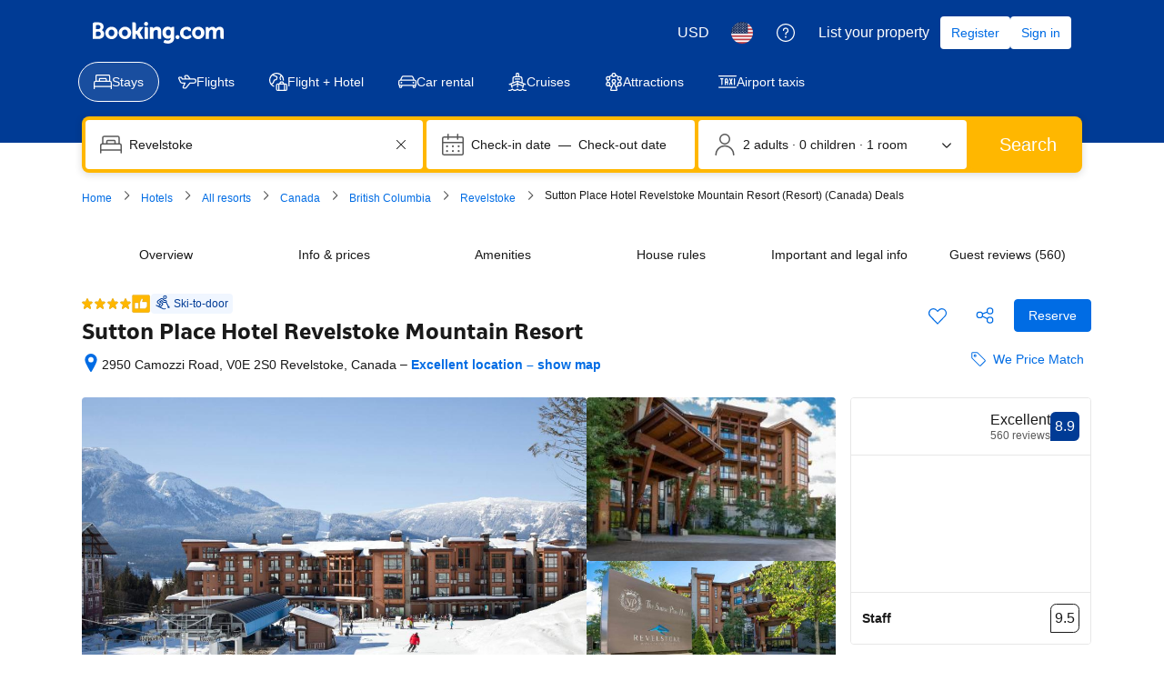

--- FILE ---
content_type: text/html; charset=UTF-8
request_url: https://www.booking.com/hotel/ca/the-nelson-lodge-revelstoke.html
body_size: 1811
content:
<!DOCTYPE html>
<html lang="en">
<head>
    <meta charset="utf-8">
    <meta name="viewport" content="width=device-width, initial-scale=1">
    <title></title>
    <style>
        body {
            font-family: "Arial";
        }
    </style>
    <script type="text/javascript">
    window.awsWafCookieDomainList = ['booking.com'];
    window.gokuProps = {
"key":"AQIDAHjcYu/GjX+QlghicBgQ/7bFaQZ+m5FKCMDnO+vTbNg96AEjXDd5GG2UH21aRSEdOOwEAAAAfjB8BgkqhkiG9w0BBwagbzBtAgEAMGgGCSqGSIb3DQEHATAeBglghkgBZQMEAS4wEQQMJRvj6KHN1SZDyy/bAgEQgDuB43sNIUY3n1BtkX7MJggT1sT3DunwpTm7Vis+NY8Ug+2LuSOB5YQEK8OE4REU0M09ckOEhHSpn/2kHw==",
          "iv":"D549zACqjwAABbvd",
          "context":"uIg3NBlJZqjHM0aZgHekloXS8kLvBKV35DmiXvrDRS4IsiohCb1OjiHoKVI3hRYO263uPHwHx8JeXXv8JSXhlZ05XaC2StCzDzAQTIj9EbqfArRApBfC147m2jBIdMt3BCbnxrrIh62Nx36KzGmhO9FM69gwLOd/0tmHEHyFuwD4mQvdsyfdDovjeGO7ZXJ4jXdVd1hVfP7jUIvIFwxrN8rjrlBG9YE83vR8CbRa8aEl1uhISOOtU/OXZZJK+1Tlhx6HIGoBs/plFtV1CC26yF2rJUTqvKb0cmR7G8GtsELR+uCKsKEv0Br6jcuOtxgVb5TVKGIFbT/PuPfq0o54dKbOsnLEH89PHP1XR6VbtvHEERo="
};
    </script>
    <script src="https://d8c14d4960ca.337f8b16.us-east-2.token.awswaf.com/d8c14d4960ca/a18a4859af9c/f81f84a03d17/challenge.js"></script>
</head>
<body>
    <div id="challenge-container"></div>
    <script type="text/javascript">
        AwsWafIntegration.saveReferrer();
        AwsWafIntegration.checkForceRefresh().then((forceRefresh) => {
            if (forceRefresh) {
                AwsWafIntegration.forceRefreshToken().then(() => {
                    window.location.reload(true);
                });
            } else {
                AwsWafIntegration.getToken().then(() => {
                    window.location.reload(true);
                });
            }
        });
    </script>
    <noscript>
        <h1>JavaScript is disabled</h1>
        In order to continue, we need to verify that you're not a robot.
        This requires JavaScript. Enable JavaScript and then reload the page.
    </noscript>
</body>
</html>

--- FILE ---
content_type: text/javascript
request_url: https://cf.bstatic.com/psb/capla/static/js/209c1e53.1da47453.chunk.js
body_size: 486
content:
"use strict";(self["b-property-web-property-page__LOADABLE_LOADED_CHUNKS__"]=self["b-property-web-property-page__LOADABLE_LOADED_CHUNKS__"]||[]).push([["209c1e53"],{"1fb9b130":(a,e,t)=>{t.r(e),t.d(e,{default:()=>p});var r=t("ead71eb0");const p=function(){return r.createElement("svg",{xmlns:"http://www.w3.org/2000/svg",viewBox:"0 0 24 24",width:"50px"},r.createElement("path",{d:"m.768 11.413 1.5 6.75a.75.75 0 0 0 1.464-.326l-1.5-6.75a.75.75 0 0 0-1.464.326M2.22 23.456l1.5-5.25-.72.544h3a.75.75 0 0 1 .75.75v3.75a.75.75 0 0 0 1.5 0V19.5A2.25 2.25 0 0 0 6 17.25H3a.75.75 0 0 0-.721.544l-1.5 5.25a.75.75 0 1 0 1.442.412zm19.547-12.369-1.5 6.75a.75.75 0 1 0 1.464.326l1.5-6.75a.75.75 0 1 0-1.464-.326m1.453 11.957-1.5-5.25a.75.75 0 0 0-.72-.544h-3a2.25 2.25 0 0 0-2.25 2.25v3.75a.75.75 0 0 0 1.5 0V19.5a.75.75 0 0 1 .75-.75h3l-.721-.544 1.5 5.25a.75.75 0 1 0 1.442-.412zM11.25 6.75v16.5a.75.75 0 0 0 1.5 0V6.75a.75.75 0 0 0-1.5 0m-4.5 7.5h10.5a.75.75 0 0 0 0-1.5H6.75a.75.75 0 0 0 0 1.5M1.5 6l10.064-4.37c.297-.161.575-.161.803-.033l10.178 4.425L22.5 6zm0 1.5h21a1.5 1.5 0 0 0 .689-2.832L13.034.255c-.616-.35-1.452-.35-2.136.034L.858 4.646c-.544.28-.856.792-.857 1.352A1.5 1.5 0 0 0 1.499 7.5z"}))}}}]);
//# sourceMappingURL=https://istatic.booking.com/internal-static/capla/static/js/209c1e53.1da47453.chunk.js.map

--- FILE ---
content_type: application/javascript
request_url: https://cf.bstatic.com/static/js/hotel_experiments_rtrw_cloudfront_sd/946940b5aee38c77c54c58321ab394be4297e1a0.js
body_size: 16612
content:
var _i_=this._i_||function(){},_r_=this._r_||function(e){return e};!function(){var e;_i_("a9a:78b70e19"),B.define("hotel/utils/rooms-selected-copy",function(e){return _i_("a9a:861b63ef"),_r_(function(e,t){_i_("a9a:1c61f9f3");var n,o="<strong>"+t+"</strong>";switch(1<e.length?"0":e[0]||"0"){case"29":n="hp_book_now_summary_holidayhomes";break;case"31":n="hp_book_now_summary_villas";break;case"1":n="hp_book_now_summary_apartments";break;case"28":n="hp_book_now_summary_chalet";break;case"27":n="hp_book_now_summary_bungalow";break;case"26":n="hp_book_now_summary_dorm_beds";break;case"33":n="hp_book_now_summary_alt"}return _r_(n?B.jstmpl.translations(n,t,{b_count:o}):B.jstmpl.translations("hp_book_now_summary_room",t,{number_rooms:o}))})}),B.define("hotel/utils/rooms-selected-copy-us",function(e){return _i_("a9a:2a483aef"),_r_(function(e,t,n,o,i){_i_("a9a:99acef55");var a,r,_=t+"";switch(1<e.length?"0":e[0]||"0"){case"29":a="pd_rb_rt_us_exp_num_holiday_homes";break;case"31":a="pd_rb_rt_us_exp_num_villas";break;case"1":a="pd_rb_rt_us_exp_num_apartments";break;case"28":a="pd_rb_rt_us_exp_num_chalets";break;case"27":a="pd_rb_rt_us_exp_num_bungalows";break;case"26":a="pd_rb_rt_us_exp_num_dorm_beds"}r=a?B.jstmpl.translations(a,t,{b_count:_}):B.jstmpl.translations("pd_rb_rt_us_exp_num_rooms",t,{num:_});var s=B.jstmpl.translations("pd_rb_rt_us_exp_num_nights",n,{num:n}),l=B.jstmpl.translations("pd_rb_rt_us_exp_num_adults",o,{num:o});if(i){var c=B.jstmpl.translations("pd_rb_rt_us_exp_num_children",i,{num:i});return _r_(B.jstmpl.translations("pd_rb_rt_us_exp_num_nights_adults_children_rooms",null,{pd_rb_rt_us_exp_num_nights:s,pd_rb_rt_us_exp_num_adults:l,pd_rb_rt_us_exp_num_children:c,pd_rb_rt_us_exp_num_rooms:r}))}return _r_(B.jstmpl.translations("pd_rb_rt_us_exp_num_nights_adults_rooms",null,{pd_rb_rt_us_exp_num_nights:s,pd_rb_rt_us_exp_num_adults:l,pd_rb_rt_us_exp_num_rooms:r}))})}),B.define("component/hotel/new-rooms-table/lightbox",function(e,t,n){_i_("a9a:63aac119");var o=e("component"),f=e("et"),m=e("jquery"),v=e("lightbox"),c=e("events"),g=B.require("ga-tracker"),d=e("hotel/rooms_table/lightbox/gallery"),k=e("component/hotel/new-rooms-table/lightbox/capla"),r=e("querystring"),y=e("server-data"),_=e("hotel/new-rooms-table/c360"),i={},a=0,s=!1,l=!1,p=!1,u={},M={caplaRoomPageExpHash:"aaOYWbOTESCWIKdFHaO"},C={ON_RT_VIEW:1,ON_RP_OPEN:2,ON_RP_OPEN_WITH_AVAIL:3};function w(t){return _i_("a9a:8ccdb64a"),_r_(y.b_rooms_available_and_soldout.find(function(e){return _i_("a9a:53ec990b"),_r_(e.b_id===t)}))}function b(e){if(_i_("a9a:d56aeb29"),(!s||!l||!p)&&e.data("room-id")){var t="RD"+e.data("room-id");i[t]?i[t]+=1:(i[t]=1,a+=1,s||(f.goal("hp_rt_roomtype_lightbox_opened"),f.stage("aaAJYBVaAJDbAHIDJNMTKe",1),f.stage("aaAJYBVaAJDbAPQfQOHT",1),f.stage("aaAJYBVaAJDbAHIDJNMTKe",2),f.stage("aaAJYBVaAJDbAPQfQOHT",2),s=!0)),!l&&1<i[t]&&(f.goal("hp_lightbox_opened_more_than_once"),l=!0),!p&&1<a&&(f.goal("hp_lightbox_opened_for_different_rooms"),p=!0)}_r_()}function h(t,e){_i_("a9a:998f8dad");var n=t.data("room-id"),o=w(Number(n)),i=Boolean(o&&o.b_blocks&&1===o.b_blocks.length),a=Boolean(y&&y.fe_has_group_recommendation_for_rt);if(f.stage(M.caplaRoomPageExpHash,C.ON_RP_OPEN),(i||a)&&f.stage(M.caplaRoomPageExpHash,C.ON_RP_OPEN_WITH_AVAIL),Boolean(y.fe_has_children_for_ceb)&&f.stage("aaOYDORMTfFPBOIAcBJC",3),f.track(M.caplaRoomPageExpHash)){n=t.data("room-id");if(k.canOpenCaplaRpForRoom(n))return k.openRoomPage(n),_r_(!0)}var r=!1,_=!1,s=!0;B.env.b_feature_running_RSX_HP_RL_RDP_PREVENT_HP_SCROLL&&(s=!(_=r=!0));var l,c={customWrapperClassName:"hprt-lightbox--wrapper hprt-lightbox--two_column_layout hprt-lightbox--wrapperwider",bOverflowVisible:s,position:"dynamic",preventBodyScroll:r,limitHeight:_,hideCallBack:(l=t,_i_("a9a:42fc8c66"),_r_(function(){_i_("a9a:f1956745");var e=l.data("room-id"),t=m("[name=RD"+e+"]").parents(".hprt-table-cell").first();if(!B.feature||!B.feature.transition||!B.env.b_has_maxotel_rooms)return _r_();if(!t.length)return _r_();var n=l.data("LightboxGallery");n&&n.pauseSlick&&n.pauseSlick(),g.trackEvent(g.hotelPageTracker,"Hotel: Lightbox closed","Click on close button"),location.hash="_",_r_()})),trapFocus:!0,ariaLabel:function(e){if(_i_("a9a:7b1575ee"),!B.env.fe_feature_running_RSWEB_RT_ROOM_DETAIL_PAGE_ARIA_LABEL)return _r_("");switch(e){case 1:case 5:case 12:case 20:case 25:case 26:case 27:case 28:case 29:case 31:case 32:case 33:return _r_(B.jstmpl.translations("rs_a11y_room_information",0,{name:String(e)}));default:return _r_(B.jstmpl.translations("rs_a11y_room_information_generic"))}_r_()}(Number(o.b_roomtype_id))};v.show(t,c);var d=t.data("room-id"),p="room_"+d;location.hash=p;var u=t.find('[data-component="room-lightbox-async"]');u.data("RoomLightboxEventsBinded")||(u.data("RoomLightboxEventsBinded",!0),B.events.on(B.hotel.Events.RT.LIGHTBOX_LOADED_ASYNC,function(e){_i_("a9a:138f7514"),B.env.b_feature_running_RSX_HP_RL_RDP_PREVENT_HP_SCROLL&&m(".modal-wrapper").addClass("hprt-lightbox--wrapper-prevent-scroll"),d==e.roomId&&e.success&&(j(t),v.rePosition(),setTimeout(function(){_i_("a9a:e05bf8ef"),v.rePosition(),_r_()},250)),_r_()})),u.length?u.first().component("room-lightbox-async").load():j(t);var b="aaMRYGZdJSUbdbcbNXGDJdJDKVHYO";if(f.stage(b,2),y.fe_group_recommendation_single_room_id==d){var h=y.b_search_config.traveller_segment;f.stage(b,3),"couple"==h?f.stage(b,4):"family"==h?f.stage(b,5):"group"==h&&f.stage(b,6)}_r_()}function j(e){_i_("a9a:88e3340b");var t,n=e.data("room-id"),o=e.find(".hprt-lightbox-gallery-container");if(function(e){_i_("a9a:1c37975d");var t=w(e);if(t){var n={hotel_id:B.env.b_hotel_id,room_id:e},o={roomtype_id:Number(t.b_roomtype_id),propertytype_id:Number(B.env.b_acc_type||0)};Object.assign(n,o),m.ajax({method:"POST",dataType:"json",url:"/hotel_lightbox_opened",data:n})}_r_()}(n),o.length&&!o.hasClass("slicked")){o.addClass("slicked"),t=new d(o),e.data("LightboxGallery",t),o.find('[data-gallery=""]').one("click.tracking",function(){_i_("a9a:e62b85de"),f.goal("hp_lb_gallery_clicks_photo"),_r_()});var i=o.find(".hp-gallery-control");i.on("click.tracking",function(e){_i_("a9a:68353176"),Object.prototype.hasOwnProperty.call(e,"originalEvent")&&(f.goal("hp_lb_gallery_clicks_arrows"),i.off("click.tracking")),_r_()}),o.find("a.js-hotel-thumb").one("mouseenter.tracking click.tracking",function(){_i_("a9a:ccce1eb9"),f.goal("hp_lb_gallery_used_thumbs"),_r_()}),b(e)}else(t=e.data("LightboxGallery"))&&t.playSlick&&t.playSlick(),o.length&&b(e);var a=e.find(".inline-feedback_lightbox");if(a.length){var r=0<e.find(".b-button_primary").length,_=parseInt(a.data("opened_count"));_?_+=1:_=1,a.data("opened_count",_),(2<_||!r)&&a.removeClass("g-hidden")}c.off("feedbackInline:close_lightbox").on("feedbackInline:close_lightbox",x),c.trigger(B.hotel.Events.RT.LIGHTBOX_OPEN_NEW,n,e);var s=m('a.hprt-roomtype-link[href="#RD'+n+'"]');if(0<s.length){var l=s.data("room-name");l&&g.trackEvent(g.hotelPageTracker,"Hotel: Lightbox opened",l)}setTimeout(function(){_i_("a9a:a0bb6789");try{if("undefined"!=typeof window&&"function"==typeof window.dispatchEvent&&"undefined"!=typeof document&&"function"==typeof document.createEvent){var e=document.createEvent("CustomEvent");e.initEvent("scroll",!1,!1),window.dispatchEvent(e)}}catch(e){}_r_()},100),function(e){_i_("a9a:e41e60ac");var t="aaMRYGZdJSUbXDOVfFNSbeZMSXe",n=e.data("room-id"),o=w(n);if(!o||!o.b_blocks)return _r_();if(y.fe_group_recommendation_single_room_id!=n&&1!=o.b_blocks.length)return _r_();if(f.track(t)){var i=e.find(".js-lightbox-single-rate-nofit-reserve-button");i&&i.length&&i.one("click",function(e){_i_("a9a:6b4677d9"),e.preventDefault(),x();for(var t=0;t<o.b_blocks.length;t++)!function(e){_i_("a9a:f67835a9");var t=o.b_blocks[e].b_block_id,n=m('.js-rt-block-row[data-block-id="'+t+'"] td');n.addClass("hprt-block--room-selected"),window.setTimeout(function(){_i_("a9a:6aaa92ac"),n.removeClass("hprt-block--room-selected"),_r_()},500),_r_()}(t);1===o.b_blocks.length&&setTimeout(function(){_i_("a9a:a0ff050b");var e=o.b_blocks[0].b_block_id,t=m('.js-rt-block-row[data-block-id="'+e+'"] td .js-hprt-nos-select')[0];t&&(t.value="1",t.dispatchEvent(new Event("change",{bubbles:!0}))),_r_()},500),_r_()})}f.stage(t,1),1===o.b_blocks.length&&f.stage(t,2);y.fe_group_recommendation_single_room_id==n&&f.stage(t,3);y.b_search_config&&(1==y.b_search_config.b_nr_rooms_needed?f.stage(t,4):f.stage(t,5));_r_()}(e),_r_()}function x(){_i_("a9a:4fb8ca4d"),v.hide(),_r_()}n.exports=o.extend({init:function(e){_i_("a9a:f0354db9");var n=this.$el,o=n.data("room-id");setTimeout(function(){_i_("a9a:e2ea9c6a"),function(e){_i_("a9a:c71d4121");var t=e.data("room-id"),n=r.parseUrl(location.href).query.activeTab;if(1==location.hash.indexOf("room")&&(n=location.hash.slice(1)),!n)return _r_();var o=n.match(/room_([0-9]*)_?.*/);if(!o||o.length<2||!o[1])return _r_();t==o[1]&&h(e),_r_()}(n),_r_()},500);var t=m('.hprt-roomtype-link[data-room-id="'+o+'"]');if(!t.length)return _r_();t.click(function(e){var t;_i_("a9a:2bb2fcdf"),e.preventDefault(),y&&y.b_room_comparison_tracking_data&&y.b_room_comparison_tracking_data.first_room_id===o&&f.goalWithValue("js_rt_comparison_first_room_page_opened_total",1),y&&y.b_room_comparison_tracking_data&&y.b_room_comparison_tracking_data.second_room_id===o&&f.goalWithValue("js_rt_comparison_second_room_page_opened_total",1),u[o]?f.customGoal("ZdfbTZCCQJBHVPSDDKe",4):0<Object.keys(u).length&&f.customGoal("ZdfbTZCCQJBHVPSDDKe",5),u[o]=1,t=o,_i_("a9a:b7fe7be2"),_.track(_.actions.rpTrigger,{roomID:t}),_r_(),h(n),_r_()});var i=m(".gr-toggle-room-lightbox");if(i.length)for(var a=0;a<i.length;a++)t.attr("href")===m(i[a]).attr("href")&&m(i[a]).bind("click",function(e){_i_("a9a:b20c48b2"),e.preventDefault(),h(n),_r_()});_r_()},show:h}),_r_()}),e=booking,_i_("a9a:adf10f5f"),e.define("component/hotel/new-rooms-table/lightbox/capla",function(e,t,n){_i_("a9a:114cea11");var o=e("with-capla"),i=e("et"),a=e("server-data"),r=e("report-error"),_={hash:"aaOYWbOTESCWIKdFHaO",debugHash:"aaOYWbOTESCWIKdFHfMEbZC",RT_OPEN_ROOM_PAGE:"CAPLA_EVENT_property-web_property-page_RT_OPEN_ROOM_PAGE",RT_ON_VIEW:"CAPLA_EVENT_property-web_property-page_RT_ON_VIEW",CAPLA_RP_READY:"CAPLA_EVENT_property-web_property-page_CAPLA_RP_READY",AFF_RP_READY:"CAPLA_EVENT_property-web_property-page_AFF_RP_READY",eventBus:null,allRoomsHaveOneBlockCache:null,eventQueue:[],caplaIsReady:!1},s=3;function l(e,t){_i_("a9a:785190b0"),_.caplaIsReady?(_.debugLog("Aff: ",e,t),_.eventBus.publish(e,t)):_.eventQueue.push({event:e,payload:t}),_r_()}function c(){_i_("a9a:6996b7bd");var e=Boolean(a&&a.fe_has_group_recommendation_for_rt),t=Boolean(a&&a.b_group_children),n=Boolean(a.fe_exp_rsp_desktop_room_page_ceb_is_running);return _r_(!e&&(n||!t)&&!function(){if(_i_("a9a:6fd4deaf"),null!==_.allRoomsHaveOneBlockCache)return _r_(_.allRoomsHaveOneBlockCache);if(!a||!a.b_rooms_available_and_soldout||!Array.isArray(a.b_rooms_available_and_soldout))return _.allRoomsHaveOneBlockCache=!0,_r_(!0);for(var e=0;e<a.b_rooms_available_and_soldout.length;e++){var t=a.b_rooms_available_and_soldout[e];if(t&&t.b_blocks&&1<t.b_blocks.length)return _.allRoomsHaveOneBlockCache=!1,_r_(!1)}return _.allRoomsHaveOneBlockCache=!0,_r_(!0)}())}_.debugLog=function(){return _i_("a9a:142fbbb3"),i.track(_.debugHash)&&console.log.apply(console,arguments),_r_(arguments[0])},_.kickstart=function(){_i_("a9a:e6d797d4"),_.debugLog("Aff: starting capla room page integration"),o("property-web","property-page",function(e){_i_("a9a:4cce9968"),_.eventBus=e.eventBus,_.debugLog("Aff: subscribing to CAPLA_RP_READY"),_.eventBus.subscribeOnce(_.CAPLA_RP_READY,function(){_i_("a9a:32c4ec8a"),_.debugLog("Aff: received CAPLA_RP_READY"),_.caplaIsReady=!0,function(e){_i_("a9a:4e66c793");var t=void 0===e||e;_.debugLog("Aff: publishing queued events to Capla");for(var n=_.eventQueue.length,o=0;o<n;o++){var i=_.eventQueue[o];_.eventBus.publish(i.event,i.payload)}t&&_.eventQueue.splice(0,n),_r_()}(),_r_()}),_.eventBus.publish(_.AFF_RP_READY),_.waitForCaplaReadyTimeoutId||setTimeout(function(){_i_("a9a:1db84d64"),_.caplaIsReady||(r("RoomPageDesktop: Capla RoomPage did not send ready within 15s"),i.customGoal(_.hash,s)),_r_()},15e3),_r_()})(),_r_()},_i_("a9a:7d46bb61"),_r_(c()&&Boolean(i.track(_.hash)))?_.kickstart():_.debugLog("Aff: does not meet criteria for capla RP"),n.exports={openRoomPage:function(e){_i_("a9a:dc48bd20");var t={hotelId:a.b_hotel_id,roomId:e};_.debugLog("Aff: selected room",t),l(_.RT_OPEN_ROOM_PAGE,t),_r_()},notifyRoomTableViewed:function(){_i_("a9a:2410373b");var e={hotelId:a.b_hotel_id};_.debugLog("Aff: request to preload RP for hotel "+e.hotelId),l(_.RT_ON_VIEW,e),_r_()},meetPreconditionsCaplaRp:c,canOpenCaplaRpForRoom:function(e){_i_("a9a:5450b65d");var t=function(t){if(_i_("a9a:e1cd89d8"),!a.b_rooms_available_and_soldout||!Array.isArray(a.b_rooms_available_and_soldout))return _r_({});return _r_(a.b_rooms_available_and_soldout.find(function(e){return _i_("a9a:e6f38eeb"),_r_(e.b_id===t)}))}(e),n=Boolean(t&&t.b_blocks&&1===t.b_blocks.length);return _r_(c()&&!n&&Boolean(i.track(_.hash)))}},_r_()}),_r_(),B.define("component/hotel/new-rooms-table/summary/best-price",function(e,t,n){_i_("a9a:c3444c52");var o=e("component"),i=e("hotel/store"),a=e("jstmpl"),r=/^bbasic_/i,_=e("et");n.exports=o.extend({init:function(){_i_("a9a:8879f9c7"),i.subscribe(function(){if(_i_("a9a:f787ecd1"),_.track_experiment("d_pd_hp_rt_remove_jackpot_step3"))return _r_();var e=i.getState().roomsTable.js_selection,t=$(".hp_rt_attr_msg");1==B.env.b_is_group_search?2==e.fitStatus?this.toggleJackpotMessage(e,t):this.$el.hide():this.toggleJackpotMessage(e,t),_r_()}.bind(this)),_r_()},toggleJackpotMessage:function(e,t){_i_("a9a:b47aa7ec");var n=r.test(e.blockIDs[0]||"");if(1!=e.roomCount||2!=e.blocks[e.blockIDs[0]].b_stay_prices.length||n)0<e.roomCount?(this.$el.text(B.jstmpl.translations("hp_rt_jackpot_best_price")),this.$el.show(),t.length&&t.show()):(this.$el.hide(),this.$el.text(""),t.length&&t.hide());else{var o="",i=e.roomTypes[0];-1!==["1","29","31","17","19","26"].indexOf(i)?(o="1"===i?a.translations("pss_rt_jackpot_last_room_dehotelise_apt"):"29"===i?a.translations("pss_rt_jackpot_last_room_dehotelise_hh"):"31"===i?a.translations("pss_rt_jackpot_last_room_dehotelise_villa"):a.translations("pss_rt_jackpot_last_room_dehotelise_option"),this.$el.text(o)):this.$el.text(B.jstmpl.translations("hp_rt_jackpot_last_room")),this.$el.show(),t.length&&t.show()}_r_()}}),_r_()}),B.define("component/hotel/new-rooms-table/summary/conditions",function(e,t,n){_i_("a9a:ceb78595");var o=e("component"),a=e("et"),i=e("jstmpl"),r=e("hotel/store"),_=/bbasic_/i;n.exports=o.extend({init:function(){_i_("a9a:74754c89"),r.subscribe(function(){_i_("a9a:18508ee9");var e=r.getState().roomsTable.js_selection,t=e.blockIDs[0]||"";if(1!==e.roomCount||e.blocks[t].b_is_fflex_price_point||_.test(t))1<e.roomCount&&!e.blocks[t].b_is_fflex_price_point&&!_.test(t)&&e.text_benefits&&e.text_benefits.length&&a.track("AEUaYPZZGbdUDXFZMXNOABOfWHT")?this.$el.empty().append(this.generateVMFBenefits(e)):this.$el.empty();else{var n=$('tr[data-block-id="'+t+'"]').find(".hprt-conditions-bui").eq(0),o=e.blocks[t].b_genius_free_room_upgrade,i=this.generateConditionsEl(n,o);this.$el.empty().append(i),window.BUI&&window.BUI.initComponents&&window.BUI.initComponents(this.$el.get(0))}_r_()}.bind(this)),_r_()},generateConditionsEl:function(e,t){_i_("a9a:b3714619");var n=e.clone();n.removeClass("hprt-conditions").addClass("hprt-conditions-summary"),n.find(".jq_tooltip").removeClass("jq_tooltip").removeAttr("data-title title"),n.find(".green_condition").removeClass("green_condition"),n.find(".bui_color_constructive").removeClass("bui_color_constructive"),n.find(".hprt-green-condition").removeClass("hprt-green-condition"),n.find(".ungreen-condition-green").removeClass("ungreen-condition-green"),n.find(".hprt-item--emphasised").removeClass("hprt-item--emphasised"),n.find(".hprt-checkmark-condition").removeClass("hprt-checkmark-condition"),n.find(".hprt-special-condition").removeClass("hprt-special-condition"),n.find("svg.hprt-nocc-icon").attr("fill","#383838"),n.find(".bui-text--color-constructive").removeClass("bui-text--color-constructive"),n.find("svg.bk-icon").attr("fill","#262626"),n.find(".hprt-rate-included-title").remove(),t&&n.find(".room-upgrade-condition").removeClass("u-hidden"),n.find('[data-testid="cancellation-cfar-disclaimer"]').remove();var o=$("<strong>"+B.jstmpl.translations("bp_res_column_details")+"</strong>");return _r_([o,n])},generateVMFBenefits:function(e){_i_("a9a:6eaea74d");var t=$(i("vmf_text_benefits").render({cmp_benefits:e.text_benefits})),n=$('<ul class="hprt-conditions-bui bui-list bui-list--text bui-list--icon bui-f-font-caption hprt-conditions-summary"></ul>');return n.append(t),_r_([$("<strong>"+B.jstmpl.translations("bp_res_column_details")+"</strong>"),n])}}),_r_()}),booking.jstmpl("vmf_text_benefits",function(){_i_("a9a:25214fb1");var _,s=["\n    ",'\n        <li class="bui-list__item js-vmf-text-benefit-element">\n            <span class="bui-list__icon" role="presentation">\n                ',"16",'\n            </span>\n            <div class="bui-list__body">\n                <div class="bui-list__description" data-program-id="','">\n                    <span>',"</span>\n                </div>\n            </div>\n        </li>\n    ","\n"],l=["cmp_benefits"];return _r_(function(e){_i_("a9a:a6130db0");var t="",n=this.fn;t+=s[0];var o=n.MC(l[0])||[];e.unshift({text_benefit:null});for(var i,a=1,r=o.length;a<=r;a++)e[0].text_benefit=i=o[a-1],t+=[s[1],(e.unshift({name:n.MG((i||{}).icon),width:s[2]}),_=n.HELPER("icon",e[0]),e.shift(),_),s[3],n.F.entities((i||{}).id),s[4],n.F.entities((i||{}).name),s[5]].join("");return e.shift(),t+=s[6],_r_(t)})}()),B.define("component/hotel/new-rooms-table/reservation-cta",function(e,t,n){_i_("a9a:3dc5585c");var o=e("component"),l=e("hotel/store"),c=e("server-data"),d=!!Number(c.fe_exp_rsp_basket_integration_dom_data_source);n.exports=o.extend({init:function(){_i_("a9a:634c9ac7");var i=this.$el.find(".js-reservation-button"),e=i.find(".js-reservation-button__text"),a=e.length?e:i,r=$(".js-rtb-inquiry-button"),t=r.find(".js-rtb-inquiry-button__text"),_=t.length?t:r,s=null;i.on("click",function(){_i_("a9a:7522a819"),s="rtb",_r_()}),r.on("click",function(){_i_("a9a:06233409"),s="inquiry",_r_()}),d&&i.on("click",function(){_i_("a9a:0a17a0c8");var e='input[name="basket_id"]',t=$("#hprt-form");t.find(e).length&&t.find(e).val(""),_r_()}),window.addEventListener("pageshow",function(e){_i_("a9a:850439be"),e.persisted&&(i.removeClass("bui-is-loading").prop("disabled",!1),r.removeClass("bui-is-loading").prop("disabled",!1)),_r_()}),l.subscribe(function(){_i_("a9a:db7bd332");var e=l.getState().roomsTable,t=e.js_selection,n=t.blockIDs.some(function(e){return _i_("a9a:619f830f"),_r_(t.blocks[e].b_rate_is_genius)});e.formIsSuccessfullySubmitted?"rtb"===s?i.addClass("bui-is-loading").prop("disabled",!0):"inquiry"===s&&r.addClass("bui-is-loading").prop("disabled",!0):(i.removeClass("bui-is-loading").prop("disabled",!1),r.removeClass("bui-is-loading").prop("disabled",!1),s=null);var o=t.blockIDs.filter(function(e){return _i_("a9a:1ab254b5"),_r_(t.blocks[e].b_genius_free_room_upgrade)});c.fe_is_an_rtb_property?(a.html(B.jstmpl.translations("web_rtb_rt_request_cta")),_.html(B.jstmpl.translations("rtba_rtb2_guest_enq_screen_title"))):o.length&&o.length===t.blockIDs.length?a.html(B.jstmpl.translations("genius_free_room_upgrade_rt_cta")):n?a.html(B.jstmpl.translations("ge_deepen_rt_book_genius_cta")):a.html(B.jstmpl.translations("hp_rt_book_button_reserve")),_r_()}.bind(this)),_r_()}}),_r_()}),B.define("component/hotel/new-rooms-table/summary/dont-worry",function(e,t,n){_i_("a9a:70e9a9fd");var o=e("component");n.exports=o.extend({init:function(){if(_i_("a9a:e187fbe1"),this.$el.data("alwaysVisible"))return this.$el.text(B.jstmpl.translations("bp_dont_worry_message")),_r_();var n=e("hotel/store");n.subscribe(function(){_i_("a9a:202db018");var t=n.getState().roomsTable.js_selection,e=t.blockIDs.every(function(e){return _i_("a9a:152e49a4"),_r_(t.blocks[e].b_book_now_pay_later)});0<t.roomCount&&e?this.$el.text(B.jstmpl.translations("bp_dont_worry_message")):this.$el.text(""),_r_()}.bind(this)),_r_()}}),_r_()}),B.define("component/hotel/new-rooms-table/summary/fade",function(e,t,n){_i_("a9a:6a3dab13");var a=e("server-data"),r=e("jquery"),o=e("component"),_=e("hotel/store"),s="hprt-block--genius-room-selected",l="hprt-block--room-selected";n.exports=o.extend({init:function(){_i_("a9a:e8209eae"),_.subscribe(function(){_i_("a9a:30e74349");var t=_.getState().roomsTable.js_selection;(this.$el.removeClass(l),this.$el.removeClass(s),0<t.roomCount)&&(t.blockIDs.some(function(e){return _i_("a9a:e11750d1"),_r_(1===t.blocks[e].b_rate_is_genius)})&&1===parseInt(a.brand_selected_rooms_genius)?this.$el.addClass(s):this.$el.addClass(l));var e=".roomType--highlight",n=r(".hprt-table").find(".hprt-table-cell.-first");if(n.length&&n.filter(e).length){var o=n.filter(e).find("[name^=RD]");if(o&&o.length&&t.roomIDs&&t.roomIDs.length){var i=o.attr("name").replace("RD","");i&&-1==t.roomIDs.indexOf(i)&&n.removeClass("roomType--highlight hprt-table-cell-roomtype--active")}}_r_()}.bind(this)),_r_()}}),_r_()}),booking.jstmpl("template_reserve_button_tooltip",function(){_i_("a9a:f15fb74e");var r,_=["\n  ","\n    <div class='big_tooltip_x'>\n        <h1>","</h1>\n\n        <p>\n            <strong>\n                ","\n                    ",", ","\n                ","\n            </strong>\n            <br />\n        </p>\n\n        <hr/>\n\n        <p>\n            <strong>"," \n                    ","/private/bh_bp_dates_num_weeks/name","/private/bp_dates_num_nights_1/name","","</strong><br />\n        </p>\n\n        <p>\n            ","/private/check_in/name",": </span>","\n        </p>\n\n        <p>\n            ","/private/check_out/name","\n        </p>\n    </div>\n\n    \n    ","\n\n    ",'\n        <div class="big_tooltip_message">\n            ',"/private/genius_free_room_upgrade_rt_applied/name","\n            ","/private/rtb_pp_persuasion_aria_yellow_block/name","/private/ge_boost_hp_rt_reserve_button_hover_nongenius/name","/private/hp_rt_reserve_hover_no_account_2_minutes/name","\n        </div>\n    ","\n        ",'\n            <div class="big_tooltip_message big_tooltip_message__green pay_later">\n                ',"/private/hp_rt_pay_at_property/name","\n            </div>\n        ","\n    ","\n\n  ","\n\n    \n    \n    \n    \n    \n    \n    \n    \n    \n    \n    \n    \n    <div class='bui-card submit_holder_button_tooltip tt_shadow bui-u-hidden' id='submit_cta_holder_button_tooltip'>\n        <div class=\"tt_content\"> \n            <div class='big_tooltip_x'>\n                <h1>","</h1>\n\n                <p>\n                    <strong>\n                        ","\n                            ","\n                        ","\n                    </strong>\n                    <br />\n                </p>\n\n                <hr/>\n\n                <p>\n                    <strong>"," \n                            ","</strong><br />\n                </p>\n\n                <p>\n                    ","\n                </p>\n\n                <p>\n                    ","\n                </p>\n            </div>\n\n            \n            ","\n\n            ",'\n                <div class="big_tooltip_message">\n                    ',"\n                </div>\n            ",'\n                    <div class="big_tooltip_message big_tooltip_message__green pay_later">\n                        ',"\n                    </div>\n                ","\n        </div>    \n    </div>\n  ","  \n"],s=["b_hotel_name","b_room_details","b_name","b_interval_in_weeks","b_interval","b_checkin_localized_date_with_weekday","b_checkout_localized_date_with_weekday","b_only_genius_room_upgrade_selected","b_show_great_choice_message","b_user_auth_level","fe_is_an_rtb_property","fe_show_tooltip_persuasion_block","b_all_rooms_have_pay_later","b_is_lightbox"];return _r_(function(e){_i_("a9a:d4d4e614");var t="",n=this.fn;if(t+=_[0],n.MK(n.track_experiment("aaMRYGPZHNNALFUZSIZFNTedcCcEO"))){t+=[_[1],n.F.html(n.MC(s[0])),_[2]].join("");var o=n.MC(s[1])||[];e.unshift(null);for(var i=1,a=o.length;i<=a;i++)e[0]=o[i-1],t+=[_[3],n.F.html(n.MC(s[2]))].join(""),n.MJ(i==o.length)||(t+=_[4]),t+=_[5];e.shift(),t+=_[6],n.MD(s[3])?t+=[_[7],(e.unshift({num_weeks:n.MC(s[3])}),r=n.ME(_[8],n.MB,n.MN,n.MO(n.MC(s[3]),null,_[8])),e.shift(),r),_[5]].join(""):t+=[_[3],(e.unshift({num_nights:n.MC(s[4])}),r=n.ME(_[9],n.MB,n.MN,n.MO(n.MC(s[4]),null,_[9])),e.shift(),r),_[10]].join(""),t+=[_[11],n.ME(_[12],n.MB,n.MN,null),_[13],n.MC(s[5]),_[14],n.ME(_[15],n.MB,n.MN,null),_[13],n.MC(s[6]),_[16]].join(""),n.MN("fe_show_tooltip_persuasion_block",n.MC(s[7])&&n.MC(s[8])||n.MC(s[9])&&n.MC(s[8])||n.MK(n.MC(s[7])||n.MC(s[9]))),t+=_[17],n.MD(s[11])&&(t+=_[18],n.MD(s[7])?(t+=_[5],n.MD(s[8])&&(t+=[_[3],n.ME(_[19],n.MB,n.MN,null),_[5]].join("")),t+=_[20]):n.MD(s[10])?t+=[_[5],n.ME(_[21],n.MB,n.MN,null),_[20]].join(""):(n.MD(s[9])?(t+=_[5],n.MD(s[8])&&(t+=[_[3],n.ME(_[22],n.MB,n.MN,null),_[5]].join(""))):(t+=_[5],n.MJ(n.track_experiment("dDfPJeaILYDCMMWZNKdPYOWdDC"))?t+=[_[3],n.ME(_[22],n.MB,n.MN,null),_[5]].join(""):t+=[_[3],n.ME(_[23],n.MB,n.MN,null),_[5]].join("")),t+=_[20]),t+=_[24]),t+=_[17],n.MK(n.MC(s[13]))&&(t+=_[25],n.MD(s[12])&&(t+=[_[26],n.ME(_[27],n.MB,n.MN,null),_[28]].join("")),t+=_[29]),t+=_[30]}else{t+=[_[31],n.F.html(n.MC(s[0])),_[32]].join("");o=n.MC(s[1])||[];e.unshift(null);for(i=1,a=o.length;i<=a;i++)e[0]=o[i-1],t+=[_[33],n.F.html(n.MC(s[2]))].join(""),n.MJ(i==o.length)||(t+=_[4]),t+=_[34];e.shift(),t+=_[35],n.MD(s[3])?t+=[_[36],(e.unshift({num_weeks:n.MC(s[3])}),r=n.ME(_[8],n.MB,n.MN,n.MO(n.MC(s[3]),null,_[8])),e.shift(),r),_[34]].join(""):t+=[_[33],(e.unshift({num_nights:n.MC(s[4])}),r=n.ME(_[9],n.MB,n.MN,n.MO(n.MC(s[4]),null,_[9])),e.shift(),r),_[10]].join(""),t+=[_[37],n.ME(_[12],n.MB,n.MN,null),_[13],n.MC(s[5]),_[38],n.ME(_[15],n.MB,n.MN,null),_[13],n.MC(s[6]),_[39]].join(""),n.MN("fe_show_tooltip_persuasion_block",n.MC(s[7])&&n.MC(s[8])||n.MC(s[9])&&n.MC(s[8])||n.MK(n.MC(s[7])||n.MC(s[9]))),t+=_[40],n.MD(s[11])&&(t+=_[41],n.MD(s[7])?(t+=_[34],n.MD(s[8])&&(t+=[_[33],n.ME(_[19],n.MB,n.MN,null),_[34]].join("")),t+=_[3]):n.MD(s[10])?t+=[_[34],n.ME(_[21],n.MB,n.MN,null),_[3]].join(""):(n.MD(s[9])?(t+=_[34],n.MD(s[8])&&(t+=[_[33],n.ME(_[22],n.MB,n.MN,null),_[34]].join(""))):(t+=_[34],n.MJ(n.track_experiment("dDfPJeaILYDCMMWZNKdPYOWdDC"))?t+=[_[33],n.ME(_[22],n.MB,n.MN,null),_[34]].join(""):t+=[_[33],n.ME(_[23],n.MB,n.MN,null),_[34]].join("")),t+=_[3]),t+=_[42]),t+=_[40],n.MK(n.MC(s[13]))&&(t+=_[5],n.MD(s[12])&&(t+=[_[43],n.ME(_[27],n.MB,n.MN,null),_[44]].join("")),t+=_[20]),t+=_[45]}return t+=_[46],_r_(t)})}()),B.define("hotel/rooms-table/reserve-button-tooltip",function(e){_i_("a9a:eb2fb14a");var s=e("jquery"),l=e("hotel/store"),c=s(".js-reservation-button"),d=c.attr("data-title"),p=B.jstmpl("template_reserve_button_tooltip"),u=e("et").track("aaMRYGPZHNNALFUZSIZFNTedcCcEO"),b={};l.subscribe(function(){_i_("a9a:437d1694");var t=l.getState().roomsTable.js_selection,e=t.roomIDs.map(function(e){return _i_("a9a:1285ba3b"),_r_(t.rooms[e])}),n=t.blockIDs.filter(function(e){return _i_("a9a:434aeffc"),_r_(t.blocks[e].b_genius_free_room_upgrade)}),o=n.length&&n.length===t.blockIDs.length;c.removeAttr("id").removeAttr("data-tooltip-class"),c.removeData("materialized-id");var i=t.fitStatus,a=Boolean(0===i&&1===Number(B.env.fe_show_fam_d_hp_rt_great_choice_no_fit_blackout));if(u){var r=document.getElementById("submit_cta_holder_button_tooltip");r&&r.remove()}if(0<t.roomCount){b={b_hotel_name:B.env.b_hotel_name,b_interval:B.env.b_checkin_checkout_interval,b_interval_in_weeks:B.env.b_checkin_checkout_interval_in_weeks,b_checkin_localized_date_with_weekday:B.formatter.date(B.env.b_checkin_date,"date_with_weekday"),b_checkout_localized_date_with_weekday:B.formatter.date(B.env.b_checkout_date,"date_with_weekday"),b_check_in_time_translated:B.env.b_check_in_time_translated,b_check_out_time_translated:B.env.b_check_out_time_translated,b_room_details:e,b_user_auth_level:B.env.auth_level,b_only_genius_room_upgrade_selected:o,b_show_great_choice_message:!a,fe_is_an_rtb_property:B.env.fe_is_an_rtb_property};var _=p.render(b);u?(s("body").append(_),c.removeAttr("data-title").removeAttr("data-tooltip-class")):c.attr("data-title",_).attr("data-tooltip-class","submit_holder_button_tooltip")}else b={},c.attr("data-title",d);_r_()}),_r_()}),B.define("component/hotel/new-rooms-table/summary/rooms",function(e,t,n){_i_("a9a:112c9d70");var o=e("component"),r=e("hotel/utils/rooms-selected-copy"),_=e("hotel/store"),s=e("server-data"),l=e("jstmpl"),i=e("search-config"),c=e("hotel/redux/actionTypes"),a='<div aria-label="Label" id="total_price_spinner" class="bui-spinner bui-spinner--size-small" role="alert" aria-busy="true" style="margin-left:5px"><div class="bui-spinner__inner"></div></div>';n.exports=o.extend({init:function(){_i_("a9a:36978320");var e={};_.subscribe(function(){_i_("a9a:d6151c6f");var t=_.getState().roomsTable.js_selection;0<t.roomCount?1<t.roomCount&&!(t.blockIDs[0]&&t.blockIDs[0].startsWith&&t.blockIDs[0].startsWith("bbasic_"))?t.is_total_price_calculation_loading||JSON.stringify(e)===JSON.stringify(t.blockCountPerBlockID)||($("#total_price_spinner").length||(t.useNightlyPrice?this.$el.find(".js-hp-rt-reservation-total-price-block").append(a):this.$el.find(".hprt-reservation-total-price").parent().append(a)),_.dispatch({type:c.SET_TOTAL_PRICE_LOADING,payload:!0}),B.require("fragment").call("hotel.total_price",{hotel_id:s.b_hotel_id,search_config:i.getRawValue(),checkin:s.b_checkin_date,checkout:s.b_checkout_date,selected:t.blockCountPerBlockID,selected_blocks:t.blockIDs}).then(function(e){if(_i_("a9a:5983e482"),1===_.getState().roomsTable.js_selection.roomCount)return _r_();_.dispatch({type:c.SET_TOTAL_PRICE_LOADING,payload:!1}),e&&e.total_price?this.renderFromBE(t,e):this.renderFromFEState(t),_r_()}.bind(this),function(e){_i_("a9a:69802049"),_.dispatch({type:c.SET_TOTAL_PRICE_LOADING,payload:!1}),this.renderFromFEState(t),_r_()}.bind(this))):this.renderFromFEState(t):this.$el.hide(),e=t.blockCountPerBlockID,_r_()}.bind(this)),_r_()},renderFromFEState:function(e){var t;_i_("a9a:de9ad889");var n=B.env.b_checkin_checkout_interval||1;if(0===n&&(n=1),e.useNightlyPrice){this.$el.empty();var o="price_display_hp_rt_nightly_total_price";e.useNightlyPriceAsDominant&&(o="price_display_hp_rt_nightly_total_price_dominant"),t=$(l(o).render({room_type_copy:this.getUnitsNightsCopy(e.roomTypes,e.roomCount,n),total_price:e.totalPriceFormatted,display_strikethrough:Boolean(e.totalPriceBeforeDiscount),total_price_before_discount:e.totalPriceBeforeDiscountPretty,is_an_rtb_property:Boolean(s.fe_is_an_rtb_property),total_price_raw:e.totalPrice,charges_info:e.chargesText,be_translations:e.beTranslations,total_per_night:e.pricePerNightPretty})),this.$el.append(t),window.BUI.initComponents($(this.$el).get(0))}else{this.$el.empty();var i=r(e.roomTypes,e.roomCount),a="";0<e.totalPriceBeforeDiscount&&(a=B.jstmpl.translations("prd_sr_card_price_times_nights",null,{num_nights:n,amount_with_currency:B.utils.accounting.formatMoney(e.totalPriceBeforeDiscount/n)})),t=$(l("price_display_hp_rt_total_price").render({room_type_copy:i,total_price:e.totalPriceFormatted,all_discounts:e.all_discounts||[],before_discount_copy:a,display_strikethrough:Boolean(e.totalPriceBeforeDiscount),total_price_before_discount:e.totalPriceBeforeDiscountPretty,show_discount_breakdown:!1,is_an_rtb_property:Boolean(s.fe_is_an_rtb_property),total_price_raw:e.totalPrice})),this.$el.append(t),window.BUI.initComponents($(this.$el).get(0))}this.$el.find(".hprt-reservation-total-price").one("mouseenter",function(){_i_("a9a:80b132c5"),B.et.goal("desktop_room_list_total_column_hover_over_price"),_r_()}),0<e.totalPriceBeforeDiscount&&this.$el.find(".js-hp-rt-total-strikethrough").one("mouseenter",function(){_i_("a9a:89c251cb"),B.et.goal("desktop_room_list_total_column_hover_over_strikethrough"),_r_()}),this.$el.show(),_r_()},renderFromBE:function(e,t){var n;if(_i_("a9a:1dfd8a3c"),e.useNightlyPrice){this.$el.empty();var o="price_display_hp_rt_nightly_total_price";e.useNightlyPriceAsDominant&&(o="price_display_hp_rt_nightly_total_price_dominant");var i=B.env.b_checkin_checkout_interval||1;0===i&&(i=1),n=$(l(o).render({room_type_copy:this.getUnitsNightsCopy(e.roomTypes,e.roomCount,i),total_price:B.utils.accounting.formatMoney(t.total_price,{precision:0}),display_strikethrough:Boolean(t.total_price_without_discount),total_price_before_discount:B.utils.accounting.formatMoney(t.total_price_without_discount,{precision:0}),is_an_rtb_property:Boolean(s.fe_is_an_rtb_property),total_price_raw:t.total_price,charges_info:e.chargesText,be_translations:e.beTranslations,total_per_night:e.pricePerNightPretty})),this.$el.append(n),window.BUI.initComponents($(this.$el).get(0))}else{this.$el.empty();var a=r(e.roomTypes,e.roomCount);n=$(l("price_display_hp_rt_total_price").render({room_type_copy:a,total_price:B.utils.accounting.formatMoney(t.total_price,{precision:0}),all_discounts:[],before_discount_copy:"",display_strikethrough:Boolean(t.total_price_without_discount),total_price_before_discount:B.utils.accounting.formatMoney(t.total_price_without_discount,{precision:0}),show_discount_breakdown:!1,is_an_rtb_property:Boolean(s.fe_is_an_rtb_property),total_price_raw:t.total_price})),this.$el.append(n),window.BUI.initComponents($(this.$el).get(0))}this.$el.show(),_.dispatch({type:c.SET_TOTAL_PRICE_CHARGES,payload:Math.round(t.total_charges)}),_r_()},getUnitsNightsCopy:function(e,t,n){var o;switch(_i_("a9a:23db4d0d"),1<e.length?"0":e[0]||"0"){case"29":o="vm_price_display_num_holiday_homes_child";break;case"31":o="vm_price_display_num_villas_child";break;case"1":o="vm_price_display_num_apartments_child";break;case"28":o="vm_price_display_num_chalets_child";break;case"27":o="vm_price_display_num_bungalows_child";break;case"26":o="vm_price_display_num_dorm_beds_child";break;case"33":o="vm_price_display_num_units_child";break;default:o="vm_price_display_num_rooms_child"}return _r_(B.jstmpl.translations("vm_price_display_units_nights_summary_parent",null,{num_units:B.jstmpl.translations(o,t,{num_units:t}),num_nights:B.jstmpl.translations("vm_price_display_num_nights_child",n,{num_units:n,num_nights:n})}))}}),_r_()}),booking.jstmpl("price_display_discount_breakdown",function(){_i_("a9a:25e380b2");var _=["\n    <div>\n        ",'\n            <div class="bui-grid">\n                <div class="bui-grid__column-7">\n                    <div class="bui-f-font-body prco-pop-breakdown-element">\n                        ','\n                    </div>\n                </div>\n\n                <div class="bui-grid__column-5">\n                    <div class="bui-f-font-body prco-pop-breakdown-element prco-text-nowrap-helper bui-u-text-right">\n                        ',"\n                    </div>\n                </div>\n            </div>\n\n            ",'\n                <div class="bui-grid">\n                    <div class="bui-grid__column-7">\n                        <div class="prco-pop-breakdown-element">\n                            <div class="bui-f-font-body">\n                                ','\n                            </div>\n                        </div>\n                    </div>\n\n                    <div class="bui-grid__column-5">\n                        <div class="bui-f-font-body prco-pop-breakdown-element prco-text-nowrap-helper bui-u-text-right">\n                            -&nbsp;',"\n                        </div>\n                    </div>\n                </div>\n\n                ",'\n                    <div class="bui-f-font-caption bui-f-color-grayscale bui-spacer--medium">\n                        ',"\n                    </div>\n                ","\n            ",'\n\n            \n            <div class="prco-pop-breakdown-element">\n                <hr class="bui-divider bui-divider--light" />\n            </div>\n        ','\n\n        <div class="bui-grid">\n            <div class="bui-grid__column-7">\n                <div class="bui-f-font-strong prco-pop-breakdown-element">\n                    ',"/private/sr_pd_breakdown_total/name",'\n                </div>\n            </div>\n\n            <div class="bui-grid__column-5">\n                <div class="bui-f-font-strong prco-pop-breakdown-element prco-text-nowrap-helper bui-u-text-right">\n                    ',"\n                </div>\n            </div>\n        </div>\n    </div>\n"],s=["before_discount_copy","total_price_before_discount","all_discounts","total_price"];return _r_(function(e){_i_("a9a:52007ef0");var t="",n=this.fn;if(t+=_[0],n.MJ(n.array_length(n.MB(s[2])))){t+=[_[1],n.MC(s[0]),_[2],n.MC(s[1]),_[3]].join("");var o=n.MC(s[2])||[];e.unshift({rate_discount:null});for(var i,a=1,r=o.length;a<=r;a++)e[0].rate_discount=i=o[a-1],t+=[_[4],n.F.entities((i||{}).b_copy),_[5],(i||{}).b_value_user_currency,_[6]].join(""),n.MJ(n.MG((i||{}).b_copy_alt))&&(t+=[_[7],n.F.entities((i||{}).b_copy_alt),_[8]].join("")),t+=_[9];e.shift(),t+=_[10]}return t+=[_[11],n.ME(_[12],n.MB,n.MN,null),_[13],n.MC(s[3]),_[14]].join(""),_r_(t)})}()),booking.jstmpl("price_display_hp_rt_total_price",function(){_i_("a9a:19daa43e");var t,_=["\n    <div>\n        ",'\n    </div>\n    <div\n        class="prco-flex-relative-block-maker-helper"\n        ','\n            aria-hidden="true"\n            data-bui-component="Popover"\n            data-popover-position="top"\n            tabindex="0"\n            data-popover-z-index="1002"\n            data-popover-content-id="hp-rt-reservation-summary-discount-breakdown-js"\n        ',"\n    >\n        ",'\n            <div class="js-hp-rt-total-strikethrough bui-f-color-destructive prco-f-text-line-through prco-f-font-body prco-inline-block-maker-helper">\n                ',"\n            </div>\n            &nbsp;\n        ",'\n        <div class="hprt-reservation-total-price bui-price-display__value'," prco-inline-block-maker-helper",'">\n            ',"\n        </div>\n        ",'\n            &nbsp;\n            <div class="prco-inline-block-maker-helper prd-price-block-hp-i-icon-pos-fix">\n                ',"iconset/info_sign","medium","\n            </div>\n        ","\n    </div>\n\n    ",'\n        <input type="hidden" name="source_price" value="','" />\n    ',"\n\n    ",'\n        \n        <div id="hp-rt-reservation-summary-discount-breakdown-js" class="bui-panel bui-u-hidden prco-price-area-popover">\n            ','\n            <div class="bui-grid">\n                <div class="bui-grid__column-7">\n                    <div class="bui-f-font-body prco-pop-breakdown-element">\n                        ','\n                    </div>\n                </div>\n\n                <div class="bui-grid__column-5">\n                    <div class="bui-f-font-body prco-pop-breakdown-element prco-text-nowrap-helper bui-u-text-right">\n                        ',"\n                    </div>\n                </div>\n            </div>\n\n            ",'\n                <div class="bui-grid">\n                    <div class="bui-grid__column-7">\n                        <div class="prco-pop-breakdown-element">\n                            <div class="bui-f-font-body">\n                                ','\n                            </div>\n                        </div>\n                    </div>\n\n                    <div class="bui-grid__column-5">\n                        <div class="bui-f-font-body prco-pop-breakdown-element prco-text-nowrap-helper bui-u-text-right">\n                            -&nbsp;',"\n                        </div>\n                    </div>\n                </div>\n\n                ",'\n                    <div class="bui-f-font-caption bui-f-color-grayscale bui-spacer--medium">\n                        ',"\n                    </div>\n                ","\n            ",'\n\n            \n            <div class="prco-pop-breakdown-element">\n                <hr class="bui-divider bui-divider--light" />\n            </div>\n        ','\n\n        <div class="bui-grid">\n            <div class="bui-grid__column-7">\n                <div class="bui-f-font-strong prco-pop-breakdown-element">\n                    ',"/private/sr_pd_breakdown_total/name",'\n                </div>\n            </div>\n\n            <div class="bui-grid__column-5">\n                <div class="bui-f-font-strong prco-pop-breakdown-element prco-text-nowrap-helper bui-u-text-right">\n                    ',"\n                </div>\n            </div>\n        </div>\n    </div>\n","\n        </div>\n    ","\n"],s=["room_type_copy","display_strikethrough","show_discount_breakdown","all_discounts","total_price_before_discount","total_price","total_price_raw","is_an_rtb_property","before_discount_copy"];return _r_(function(a){_i_("a9a:12f3c512");var e="",r=this.fn;return e+=[_[0],r.MC(s[0]),_[1]].join(""),r.MJ(r.MB(s[1]))&&r.MJ(r.MB(s[2]))&&r.MJ(r.array_length(r.MB(s[3])))&&(e+=_[2]),e+=_[3],r.MD(s[1])&&(e+=[_[4],r.MC(s[4]),_[5]].join("")),e+=_[6],r.MD(s[1])&&(e+=_[7]),e+=[_[8],r.MC(s[5]),_[9]].join(""),r.MJ(r.MB(s[1]))&&r.MJ(r.MB(s[2]))&&r.MJ(r.array_length(r.MB(s[3])))&&(e+=[_[10],(a.unshift({color:"#6B6B6B",name:_[11],size:_[12]}),t=r.HELPER("icon",a[0]),a.shift(),t),_[13]].join("")),e+=_[14],r.MD(s[7])&&(e+=[_[15],r.F.entities(r.MC(s[6])),_[16]].join("")),e+=_[17],r.MJ(r.MB(s[1]))&&r.MJ(r.MB(s[2]))&&r.MJ(r.array_length(r.MB(s[3])))&&(e=function(e){if(_i_("a9a:d412f694"),e+=_[0],r.MJ(r.array_length(r.MB(s[3])))){e+=[_[19],r.MC(s[8]),_[20],r.MC(s[4]),_[21]].join("");var t=r.MC(s[3])||[];a.unshift({rate_discount:null});for(var n,o=1,i=t.length;o<=i;o++)a[0].rate_discount=n=t[o-1],e+=[_[22],r.F.entities((n||{}).b_copy),_[23],(n||{}).b_value_user_currency,_[24]].join(""),r.MJ(r.MG((n||{}).b_copy_alt))&&(e+=[_[25],r.F.entities((n||{}).b_copy_alt),_[26]].join("")),e+=_[27];a.shift(),e+=_[28]}return e+=[_[29],r.ME(_[30],r.MB,r.MN,null),_[31],r.MC(s[5]),_[32]].join(""),_r_(e)}(e+=_[18]),e+=_[33]),e+=_[34],_r_(e)})}()),booking.jstmpl("price_display_hp_rt_nightly_total_price",function(){_i_("a9a:35f6def2");var o=['\n    <div class="prco-flex-relative-block-maker-helper js-hp-rt-reservation-total-price-block">\n        <div>\n            <div>\n                <div class="prco-inline-block-maker-helper prco-f-font-caption">\n                    ','\n                </div>\n\n                <div class="prco-inline-block-maker-helper prco-f-font-caption">\n                    ','\n                </div>\n            </div>\n            <div class="prco-line-height18-helper">',"",'<div class="prco-inline-block-maker-helper bui-price-display__label">',"&nbsp;\n                    </div>",'<div class="js-hp-rt-total-strikethrough bui-f-color-destructive prco-f-text-line-through bui-price-display__original prco-inline-block-maker-helper">',"</div>&nbsp;",'<div class="prco-f-font-display_one prco-inline-block-maker-helper">',"</div>",'\n            </div>\n\n            <div class="bui-price-display__label">\n                ',"\n            </div>\n        </div>\n    </div>\n\n    ",'\n        <input type="hidden" name="source_price" value="','" />\n    ',"\n"],i=["total_per_night","be_translations","total_price_before_discount","display_strikethrough","total_price","room_type_copy","total_price_raw","is_an_rtb_property"];return _r_(function(e){_i_("a9a:7d42ff48");var t="",n=this.fn;return t+=[o[0],n.MC(i[0]),o[1],n.F.entities((n.MC(i[1])||{}).amountPerNightSuffix),o[2]].join(""),t+=o[3],n.MJ(n.MC(i[1]).totalText)&&n.MJ(n.MC(i[1]).totalText+""!="")&&(t+=[o[4],n.F.entities((n.MC(i[1])||{}).totalText),o[5]].join("")),t+=o[3],n.MD(i[3])&&(t+=[o[6],n.MC(i[2]),o[7]].join("")),t+=[o[8],n.MC(i[4]),o[9]].join(""),t+=[o[10],n.MC(i[5]),o[11]].join(""),n.MD(i[7])&&(t+=[o[12],n.F.entities(n.MC(i[6])),o[13]].join("")),t+=o[14],_r_(t)})}()),booking.jstmpl("price_display_hp_rt_nightly_total_price_dominant",function(){_i_("a9a:2cbe8603");var o=['\n    <div class="prco-flex-relative-block-maker-helper js-hp-rt-reservation-total-price-block">\n        <div>\n            <div>\n                <div class="prco-inline-block-maker-helper prco-f-font-display_one">\n                    ','\n                </div>\n\n                <div class="prco-inline-block-maker-helper bui-price-display__label">\n                    ','\n                </div>\n            </div>\n            <div class="prco-line-height18-helper">',"",'<div class="prco-inline-block-maker-helper prco-f-font-caption">',"&nbsp;\n                    </div>",'<div class="js-hp-rt-total-strikethrough bui-f-color-destructive prco-f-text-line-through bui-price-display__original prco-inline-block-maker-helper">',"</div>&nbsp;",'<div class="prco-f-font-caption prco-inline-block-maker-helper">',"</div>",'\n            </div>\n\n            <div class="bui-price-display__label">\n                ',"\n            </div>\n        </div>\n    </div>\n\n    ",'\n        <input type="hidden" name="source_price" value="','" />\n    ',"\n"],i=["total_per_night","be_translations","total_price_before_discount","display_strikethrough","total_price","room_type_copy","total_price_raw","is_an_rtb_property"];return _r_(function(e){_i_("a9a:7d42ff481");var t="",n=this.fn;return t+=[o[0],n.MC(i[0]),o[1],n.F.entities((n.MC(i[1])||{}).amountPerNightSuffix),o[2]].join(""),t+=o[3],n.MJ(n.MC(i[1]).totalText)&&n.MJ(n.MC(i[1]).totalText+""!="")&&(t+=[o[4],n.F.entities((n.MC(i[1])||{}).totalText),o[5]].join("")),t+=o[3],n.MD(i[3])&&(t+=[o[6],n.MC(i[2]),o[7]].join("")),t+=[o[8],n.MC(i[4]),o[9]].join(""),t+=[o[10],n.MC(i[5]),o[11]].join(""),n.MD(i[7])&&(t+=[o[12],n.F.entities(n.MC(i[6])),o[13]].join("")),t+=o[14],_r_(t)})}()),B.define("component/hotel/new-rooms-table/highlighted-facilities",function(e,t,n){_i_("a9a:060dea62");var o=e("component"),i=e("et"),a=i.track("aaMRYGPZHNNALFUZSIPBPUOKe");n.exports=o.extend({init:function(){_i_("a9a:3095e98d"),this.$otherFacilities=this.$el.find(".hprt-facilities-others"),this.$accessibleFacilities=this.$el.find(".hprt-accessible-facilities"),this.addEventListeners(),_r_()},addEventListeners:function(){_i_("a9a:1156a6fb");var n=this.$otherFacilities,t=this.$accessibleFacilities;this.$el.on("click","[data-toggler]",function(e){_i_("a9a:37bf513f"),e.preventDefault();var t=$(e.target);n.toggle("fast",function(){_i_("a9a:2c647cf5"),n.is(":visible")?(i.goal("hp_room_facilities_more"),t.text(B.jstmpl.translations("hp_rt_info_collapse"))):(i.goal("hp_room_facilities_less"),t.text(B.jstmpl.translations("hp_rt_loc_more"))),a&&(n.is(":visible")?t.removeAttr("aria-label"):t.attr("aria-label",B.jstmpl.translations("rs_a11y_hp_more_facilities"))),_r_()}),_r_()}),this.$el.on("click","[data-toggler-accessibility]",function(e){_i_("a9a:6f884709"),e.preventDefault(),$(e.currentTarget).toggleClass("accordion-open",!t.is(":visible")),t.toggle("fast"),$(e.currentTarget).blur(),_r_()}),_r_()}}),_r_()}),B.define("component/hotel/new-rooms-table/unit-reviews",function(e,t,n){_i_("a9a:498f2634");var o=e("component"),i=e("et");n.exports=o.extend({init:function(){_i_("a9a:72cf34bd"),this.$unitScores=this.$el.find(".rt-unit-review-score"),this.addEventListeners(),_r_()},addEventListeners:function(){_i_("a9a:860e23f3");var t,e=this.$unitScores;this.$el.on("mouseenter",e,function(e){_i_("a9a:946cad78"),t=setTimeout(function(){_i_("a9a:5960d72e"),i.customGoal("OOFHFfZHQFLFESFDMfQLEHSYO",1),clearTimeout(t),_r_()},2e3),_r_()}),this.$el.on("mouseleave",e,function(e){_i_("a9a:6ed1c005"),clearTimeout(t),_r_()}),_r_()}}),_r_()}),B.define("component/hotel/new-rooms-table/select-error-tooltip",function(e,t,n){_i_("a9a:1d1a6f7f");var o=e("component"),i=e("jquery"),a=e("hotel/store"),r=e("hotel/redux/actionTypes");n.exports=o.extend({init:function(){_i_("a9a:c6dade78");var n=this.$el,o=i(".hprt-nos-select");n.attr("role","alert"),i("#hprt-form").submit(function(e){if(_i_("a9a:60172861"),!a.getState().roomsTable.js_selection.roomCount){e.preventDefault();var t=o.filter(function(e,t){return _i_("a9a:3b0d9f03"),_r_(60<t.getBoundingClientRect().top)}).get(0)||o.get(0);n.insertAfter(t),n.show().animate({opacity:1},600),i(".hprt-table-room-select").addClass("hprt-table-cell-select-error"),window.setTimeout(function(){_i_("a9a:f6e93812"),n.animate({opacity:0},600,function(){_i_("a9a:ae99e185"),n.hide(),_r_()}),_r_()},4e3),a.dispatch({type:r.SELECT_ROOM_ERROR}),i("select[name^='nr_rooms_']").attr("disabled",!1)}_r_()}),a.subscribe(function(){_i_("a9a:162f178a"),a.getState().roomsTable.js_selection.roomCount&&i(".hprt-table-cell-select-error").removeClass("hprt-table-cell-select-error"),_r_()}),_r_()}}),_r_()}),B.define("component/hotel/new-rooms-table/select-rooms",function(e,t,n){_i_("a9a:a2f7e819");var o=e("component"),u=e("hotel/redux/actionTypes"),b=e("et"),h=e("hotel/store"),f=e("hotel/new-rooms-table/fit-status-helper"),m=e("jquery"),v=B.env.room_symmetry_category_json||{},g=B.require("announce-to-screen-reader"),k=e("hotel/utils/rooms-selected-copy");n.exports=o.extend({init:function(){_i_("a9a:ccecde58");var _=this.$el,s=_.data("room-id"),l=_.data("block-id"),c=_.data("is-cfar-block"),d=_.parents("tr").find("td").not(":first"),e=h.getState().roomsTable.rooms,i={};if(e&&e.length)for(var t=1,n=0;n<e.length;n++){var o=e[n].b_blocks,a=e[n].b_id;if(o)for(var r=0;r<o.length;r++){var p=o[r].b_block_id;i[p]={roomId:a,position_overall:t,position_in_card:r},t++}}c&&"undefined"!==c&&_.find("option").each(function(){_i_("a9a:4b8d9749"),m(this).prop("disabled",1<this.value),_r_()}),_.on("change",function(){var e;_i_("a9a:429126f8"),e="1"===_.attr("data-is-fflex-selected")?_.attr("data-other-block-id"):_.attr("data-block-id"),h.dispatch({type:u.SELECT_ROOM,block_id:e,number_of_rooms:parseInt(_.val(),10),is_fflex_selected:_.attr("data-is-fflex-selected")}),1==B.env.b_is_group_search&&f.update();var t=h.getState().roomsTable.js_selection;g.announce(k(t.roomTypes,t.roomCount)+" "+t.totalPriceFormatted),d.find(".js-strikethrough-price").length&&b.goal("desktop_room_with_strikethrough_selected"),d.find(".c-deals-container").length&&b.goal("desktop_room_with_badge_selected");var n=h.getState().roomsTable.js_selection.blocks,o={};Object.keys(n).forEach(function(e){_i_("a9a:bb3d188b");var t=i[e];t&&(o[e]={rt_selected_block_position_in_rt:t.position_overall,rt_selected_block_position_in_room_group:t.position_in_card,count:n[e].js_nr_selected,rt_room_symmetry_category:v[t.roomId]||""}),_r_()}),m("#hprt-form").find("input[name=rt_selected_blocks_info]").val(JSON.stringify(o)),_r_()}),h.subscribe(function(){_i_("a9a:feb45bd5");var e=h.getState().roomsTable.js_selection;if(0<e.blockIDs.length){var t="#hprt_nos_select_"+l,n=e.blocks[e.blockIDs[0]].b_is_cfar;n&&"undefined"!==n?l!=e.blockIDs[0]&&m(t).attr("disabled",!0):c&&"undefined"!==c&&m(t).attr("disabled",!0)}else{m(t="#hprt_nos_select_"+l).attr("disabled",!1)}0<e.roomCount?(b.goal("hp_room_select"),203==+B.env.b_acc_type&&b.goal("hp_hostel_room_select")):0<e.nrSelections&&(b.goal("hp_rt_room_deselect"),203==+B.env.b_acc_type&&b.goal("hp_rt_hostel_room_deselect")),l=_.attr("data-block-id");var o=e.blocks[l];o?(_.val(o.js_nr_selected),o.js_is_highlighted?d.addClass("hprt-block--room-selected"):d.removeClass("hprt-block--room-selected")):(_.val(0),d.removeClass("hprt-block--room-selected"));var i=e.rooms[s];if(i&&i.b_has_room_inventory){var a=parseInt(_.val(),10),r=parseInt(i.b_blocks[0].b_nr_stays,10)+a-e.roomCountPerRoomID[i.b_id];_.find("option").each(function(){_i_("a9a:3910e429"),m(this).prop("disabled",this.value>r),_r_()}),m(".js-group-recommendation-reserve-btn").attr("disabled",!0)}else _.find("option").each(function(){_i_("a9a:7e9fbdbc"),m(this).prop("disabled",!1),_r_()}),m(".js-group-recommendation-reserve-btn").attr("disabled",!1);c&&"undefined"!==c&&_.find("option").each(function(){_i_("a9a:2394dd3a"),m(this).prop("disabled",1<this.value),_r_()}),_r_()}.bind(this)),_r_()}}),_r_()}),B.define("hotel/rooms-table",function(e){_i_("a9a:0d643a1e");var v=e("jquery"),g=e("hotel/store"),a=e("booking-sticker"),k=e("hotel/redux/actionTypes"),t=e("utils/inviewport"),n=!1,r=!1,i="aaCRdLOLOLOOCROESMOaLSGJO",o=B.et.track(i),_=!1;function s(){_i_("a9a:2acf33cd");var e=new a,t=new a,n=new a,o={initialZIndex:180};if(B.env.b_hp_sticky_offset&&(o.initialOffset=B.env.b_hp_sticky_offset),B.et.track("eWHMcCcCcCSYeJUaXNNJIaKEO")){var i=v(".property-nav-sticky").outerHeight(!0)||53;o.initialOffset=i}B.events.once("fake-header-loaded",function(){_i_("a9a:51809115"),r||(r=!0,e.init(".hprt-table thead",".hprt-table",o),n.init(".fake-header.js-fake-header","#hprt-table",{noStacking:!0,initialZIndex:o.initialZIndex,initialOffset:o.initialOffset}),t.init(".js-hprt-reservation-summary > .reserve-block-js","#hprt-table",o)),_r_()}),_r_()}function l(e){_i_("a9a:84b7c802");var t=B.env.domain_for_book+"/book.html",n=B.env.domain_for_book+"/request_to_book.html";e===t?v("input[name='rtb_type']").val("rtb"):e===n&&v("input[name='rtb_type']").val("inquiry"),_r_()}"hotel"===B.env.b_action&&B.env.b_bookings_owned&&B.env.b_rooms_available_and_soldout&&(0<v(".hprt-table tbody tr").length&&(s(),g.subscribe(function(){_i_("a9a:86af2c2c"),window.setTimeout(a.update,5),window.setTimeout(a.update,10),_r_()}),2===a.stickedElements.length&&(n=!0)),B.events.on("main-tab-opened",function(){_i_("a9a:8a28ab5f"),n||s(),_r_()})),e("hotel/rooms-table/reserve-button-tooltip"),e("hotel/rooms-table/filters/filters-handler"),v(".hprt-filter-button").click(function(e){_i_("a9a:735cd02e");var t=g.getState(),n=!1;v(this).hasClass("hprt-is-filter-clicked")?(v(this).removeClass("hprt-is-filter-clicked"),n=!0):v(this).addClass("hprt-is-filter-clicked");for(var o=0;o<t.roomsTable.rooms.length;o++)for(var i=t.roomsTable.rooms[o].b_blocks,a=0;a<i.length;a++)switch(v(this).attr("data-filter-type")){case"occupancy":v(this).attr("data-filter-value")!=i[a].b_max_persons&&v("[data-block-id='"+i[a].b_block_id+"']").each(function(e){_i_("a9a:bfc9090c"),n?v(this).find(".can-be-filtered").removeClass("hprt-greyout-occupancy"):v(this).find(".can-be-filtered").addClass("hprt-greyout-occupancy"),_r_()});break;case"meal":var r=v("#hprt-bundle-filter").attr("data-filters-applied")?v("#hprt-bundle-filter").attr("data-filters-applied").split(","):[];if(n)-1<(_=r.indexOf(v(this).attr("data-filter-value")))&&r.splice(_,1);else r.includes(v(this).attr("data-filter-value"))||r.push(v(this).attr("data-filter-value"));0<r.length&&(!i[a].b_mealplan_included_name&&!r.includes("room")||i[a].b_mealplan_included_name&&!r.includes(i[a].b_mealplan_included_name))?v("[data-block-id='"+i[a].b_block_id+"']").each(function(e){_i_("a9a:bab5d2ba"),v(this).find(".can-be-filtered").addClass("hprt-greyout-meal"),_r_()}):v("[data-block-id='"+i[a].b_block_id+"']").each(function(e){_i_("a9a:4d016975"),v(this).find(".can-be-filtered").removeClass("hprt-greyout-meal"),_r_()}),v("#hprt-bundle-filter").attr("data-filters-applied",r.join());break;case"policy":var _;r=v("#hprt-bundle-filter").attr("data-policy-filters-applied")?v("#hprt-bundle-filter").attr("data-policy-filters-applied").split(","):[];if(n)-1<(_=r.indexOf(v(this).attr("data-filter-value")))&&r.splice(_,1);else r.includes(v(this).attr("data-filter-value"))||r.push(v(this).attr("data-filter-value"));0<r.length&&("not_refundable_anymore"==i[a].b_cancellation_type&&!r.includes("non_refundable")||"not_refundable_anymore"!=i[a].b_cancellation_type&&!r.includes(i[a].b_cancellation_type))?v("[data-block-id='"+i[a].b_block_id+"']").each(function(e){_i_("a9a:37828a65"),v(this).find(".can-be-filtered").addClass("hprt-greyout-policy"),_r_()}):v("[data-block-id='"+i[a].b_block_id+"']").each(function(e){_i_("a9a:7aee62a9"),v(this).find(".can-be-filtered").removeClass("hprt-greyout-policy"),_r_()}),v("#hprt-bundle-filter").attr("data-policy-filters-applied",r.join())}_r_()}),v("#hprt-form").submit(function(e){var t;_i_("a9a:6c709ca8");var n=g.getState();if(!n.roomsTable.js_selection.roomCount||!n.roomsTable.rooms)return _r_();t=[];for(var o=[],i=0;i<n.roomsTable.rooms.length;i++){if(!n.roomsTable.rooms[i].b_blocks)return _r_();for(var a=-1,r=0;r<n.roomsTable.rooms[i].b_blocks.length;r++)n.roomsTable.js_selection.blocks[n.roomsTable.rooms[i].b_blocks[r].b_block_id]&&(a=r);n.roomsTable.rooms[i].b_blocks.some(function(e){return _i_("a9a:3e86e245"),_r_(n.roomsTable.js_selection.blocks[e.b_block_id])})&&t.push(i+1),-1!=a&&o.push(a+1)}var _=0,s=n.roomsTable.js_selection.blockIDs,l=n.roomsTable.js_selection;for(i=0;i<s.length;i++){var c=s[i],d=v("tr[data-block-id='"+c+"']").data("hotelRoundedPrice"),p=parseInt(d,10);if(isNaN(p))continue;_+=l.blocks[c].js_nr_selected*p}0<_&&v(this).find("input[name=rt_selected_total_price]").val(_);var u={},b=0;for(i=0;i<n.roomsTable.rooms.length;i++){if(!n.roomsTable.rooms[i].b_blocks)return _r_();for(a=-1,r=0;r<n.roomsTable.rooms[i].b_blocks.length;r++){u[n.roomsTable.rooms[i].b_blocks[r].b_block_id]=b,b++}}var h=[],f=Object.keys(n.roomsTable.js_selection.blocks);for(i=0;i<f.length;i++){var m=u[f[i]];void 0!==m&&h.push(m+1)}0<h.length&&v(this).find("input[name=rt_selected_block_position]").val(h.join("_")),t.length&&v(this).find("input[name=rt_pos_selected]").val(t.join("_")),o.length&&v(this).find("input[name=rt_pos_selected_within_room]").val(o.join("_")),v("select[name^='nr_rooms_']").filter(function(){return _i_("a9a:f0558075"),_r_(0==v(this).val())}).attr("disabled",!0),g.dispatch({type:k.SUBMIT_FORM_WITH_ROOMS}),_r_()}),window.onpageshow=function(e){_i_("a9a:469d77ba"),e.persisted&&(g.dispatch({type:k.RESET_SELECTION}),v("input[name=rt_selected_total_price]").val(""),v("input[name=rt_selected_block_position]").val(""),v("input[name=rt_pos_selected_within_room]").val(""),v("input[name=rt_pos_selected]").val(""),v('select[name^="nr_rooms_"]').filter(function(){return _i_("a9a:f05580751"),_r_(0==v(this).val())}).attr("disabled",!1)),_=!1,function(e){_i_("a9a:c3579884"),p(e)&&v(window).on("scroll resize",u);b(e),_r_()}(o),_r_()},B.env.fe_is_rtb_eligible_v2&&v("#hprt-form").on("submit",function(e){_i_("a9a:7da84837");var t=g.getState().roomsTable;if(!t.formIsSuccessfullySubmitted)return _r_();if(e.originalEvent&&e.originalEvent.submitter&&v(e.originalEvent.submitter).attr("formaction")){var n=v(e.originalEvent.submitter).attr("formaction");g.dispatch({type:k.SET_FORM_ACTION,formAction:n}),l(n)}else if(t.formAction){var o=t.formAction;e.preventDefault(),g.dispatch({type:k.SET_FORM_ACTION,formAction:null}),l(o),v("#hprt-form").attr("action",o).submit()}_r_()});var c=v(".js-hprt-nos-select"),d=v("#hprt-table");function p(e){if(_i_("a9a:172182d7"),"www"!==B.env.b_site_type||B.env.fe_room_has_tpi_block)return _r_(!1);var t=B.env.b_rooms_available_and_soldout;if(!t||1!==t.length)return _r_(!1);var n=t[0].b_blocks;if(!n||1!==n.length)return _r_(!1);var o=n[0].b_stay_prices;if(!o||2!==o.length)return _r_(!1);if(2!==n[0].b_can_fit_them_all)return _r_(!1);if(B.et.stage(i,2),!e)return _r_(!1);return _r_(!0)}function u(){_i_("a9a:3659535d"),!_&&c&&c.length&&t(d)&&(c.val("1").trigger("change"),_=!0,v(window).off("scroll resize",u)),_r_()}function b(e){_i_("a9a:2b84797e"),p(e)&&2===e&&(v(".hprt-table-header-rooms-number").hide(),v(".hprt-table-room-select").hide()),_r_()}b(o),_r_()}),B.define("component/hotel/new-rooms-table/summary/genius-nudge-toggle",function(e,t,n){_i_("a9a:391e0a57");var o=e("component"),i=e("hotel/store");n.exports=o.extend({init:function(){_i_("a9a:f0390552"),i.subscribe(function(){_i_("a9a:ce34308c"),0<i.getState().roomsTable.js_selection.roomCount?(this.$el.show(),this.$el.removeClass("genius-nudge-hidden")):this.$el.hide(),_r_()}.bind(this)),_r_()}}),_r_()}),B.define("component/hotel/new-rooms-table/summary/genius-room-upgrade",function(e,t,n){_i_("a9a:69c9c2da");var o=e("component"),i=e("hotel/store");n.exports=o.extend({init:function(){_i_("a9a:f177a66f"),i.subscribe(function(){_i_("a9a:4659c403");var e=i.getState().roomsTable.js_selection,n=0,o=0;1<=e.roomCount?($.each(e.blocks,function(e,t){_i_("a9a:7e4b44ec"),t.b_genius_free_room_upgrade?n=1:o=1,_r_()}),n&&o?this.$el.html('<div class="urgency_message_red"><strong>'+B.jstmpl.translations("genius_free_room_upgrade_rt_multiple")+"</strong></div>"):this.$el.html("")):this.$el.html(""),_r_()}.bind(this)),_r_()}}),_r_()}),B.define("component/hotel/new-rooms-table/summary/free-taxi",function(r,e,t){_i_("a9a:894ab8af");var n=r("component");t.exports=n.extend({init:function(){_i_("a9a:7d46933e");var e=this.$el.data(),n=+e.ttv,t=e.currencyCode,o=B.env.b_selected_currency,i=B.debug("trips_promotions");if(isNaN(n)||"string"!=typeof t||t.length<1||t!==o)return i.log(["Nothing to see here.","ttv = "+n,"currencyCode = "+t,"pageCurrencyCode = "+o].join(" ")),_r_();var a=r("hotel/store");a.subscribe(function(){_i_("a9a:8e107fb2");var e=a.getState().roomsTable.js_selection,t=e.totalPrice;n<t&&!function(e){_i_("a9a:a704e78d");var t=e.blockIDs[0]||"";return _r_(/^bbasic_/i.test(t))}(e)&&1<e.roomCount?this.$el.children().css("display","block").attr("aria-hidden","false"):this.$el.children().css("display","none").attr("aria-hidden","true"),_r_()}.bind(this)),_r_()}}),_r_()}),B.define("hotel/rooms-table/filters/filters-handler",function(e){_i_("a9a:d84e3e2f");var a,r=e("jquery"),_=e("hotel/store"),s=e("hotel/redux/actionTypes"),l=!1,c=r("#hprt-table"),d="bui-u-hidden";_.subscribe(function(){_i_("a9a:9123e36a");var e=_.getState().roomsTable;if(s.UPDATE_BLOCKS_FILTERS===e.lastAction){a=c.find(".js-rt-block-row");var t=e.filters.matchingBlocksIds,n=Object.values(e.js_selection.roomIDs);if(!n||!t.length)return a.removeClass(d),_r_();if(n&&n.length){var o=n.reduce(function(e,t){return _i_("a9a:03bfd822"),_r_(e.concat(function(t){_i_("a9a:a28242b9");var e=_.getState().roomsTable.rooms;if(!e)return _r_();return _r_(e.filter(function(e){return _i_("a9a:0cac6c46"),_r_(e.b_id===Number(t))}).reduce(function(e,t){return _i_("a9a:1540a307"),_r_(e.concat(t.b_blocks.map(function(e){return _i_("a9a:903b79da"),_r_(e.b_block_id)})))},[]))}(t)))},[]);t=t.concat(o)}var i=a.filter(function(){_i_("a9a:42c6f2db");var e=r(this).data("block-id");return _r_(-1===t.indexOf(e))});a.filter(function(){_i_("a9a:8f7b7679");var e=r(this).data("block-id");return _r_(0<=t.indexOf(e))}).removeClass(d),i.addClass(d)}else s.CLEAR_BLOCKS_FILTERS===e.lastAction?(a=c.find(".js-rt-block-row")).removeClass(d):s.ADD_TPI_ROOMS===e.lastAction&&(l||(l=!0));_r_()}),_r_()}),booking.jstmpl("rooms_table_unit_type_filter",function(){_i_("a9a:ff0a9e61");var _=['\n    <div>\n        <div class="bui-group bui-group--inline bui-group--large">\n        ',"\n            ",'\n            <div class="bui-form__group">\n               <label class="bui-checkbox">\n                 <input\n                    type="checkbox"\n                    class="bui-checkbox__input js-hprt-filter-option"\n                    value="','"\n                    ',"checked",'\n                 />\n                 <span class="bui-checkbox__label">\n                   ',"\n                       ","/roomtype/{fe_unit_type_id}/filter_name_generic","\n                   ","/roomtype/{fe_unit_type_id}/filter_name","\n                 </span>\n               </label>\n            </div>\n        ","\n        </div>\n        ",'\n            <div class="rt-filter__clear-filters-banner">\n                ',"/private/bh_gwe_pp_rt_unit_type_filter_clear_banner/name",'\n                <button \n                    class="',"bui-link bui-link--primary",'"\n                    id="js-hprt-filter-clear-btn">\n                    ',"/private/bh_gwe_pp_rt_unit_type_filter_clear_banner_cta/name","\n                </button>\n            </div>\n        ","\n    </div>\n"],s=["filter_options","fe_filter_value","fe_filter_checked","selected_filters_count"];return _r_(function(e){_i_("a9a:b23b611f");var t="",n=this.fn;t+=_[0];var o=n.MC(s[0])||[];e.unshift({fe_filter_option:null});for(var i,a=1,r=o.length;a<=r;a++)e[0].fe_filter_option=i=o[a-1],t+=_[1],n.MN("fe_unit_type_id",n.MG((i||{}).room_type_id)),t+=_[1],n.MN("fe_filter_value",n.MG((i||{}).value)),t+=_[1],n.MN("fe_filter_checked",n.MG((i||{}).selected)),t+=[_[2],n.F.entities(n.MC(s[1])),_[3]].join(""),n.MD(s[2])&&(t+=_[4]),t+=_[5],n.MJ(n.MB(s[1])+""=="room")?t+=[_[6],n.ME(_[7],n.MB,n.MN,null),_[8]].join(""):t+=[_[6],n.ME(_[9],n.MB,n.MN,null),_[8]].join(""),t+=_[10];return e.shift(),t+=_[11],n.MJ(0<n.MB(s[3]))&&(t+=[_[12],n.ME(_[13],n.MB,n.MN,null),_[14]].join(""),t+=_[15],t+=[_[16],n.ME(_[17],n.MB,n.MN,null),_[18]].join("")),t+=_[19],_r_(t)})}()),B.define("component/hotel/rooms-table/filters/unit-type",function(e,t,n){_i_("a9a:594f04a1");var _=e("jquery"),s=e("hotel/store"),l=e("hotel/redux/actionTypes"),o=[0,20,36,10,9,23,8,24,7,4,13];function i(e){var t;_i_("a9a:dd339d4a");var n={};for(t=0;t<e.length;t++){var o=e[t],i=o.b_blocks,a=o.b_roomtype_id,r=a;if(c(a)&&(r="room"),void 0===n[r]&&(n[r]={name:"unit-type-"+r,value:r.toString(),room_type_id:a,blocksIds:[],num_units:0,selected:!1}),i&&i.length){for(var _,s=0;s<i.length;s++)(_=i[s]).b_block_id&&n[r].blocksIds.push(_.b_block_id);o.isAvailable&&(n[r].num_units+=i[0].b_nr_stays)}}var l=Object.values(n);return l.sort(function(e,t){return _i_("a9a:ade9267b"),_r_(t.num_units-e.num_units)}),_r_(l)}function c(e){if(_i_("a9a:573896b0"),null===e)return _r_(!0);return _r_(-1!==o.indexOf(e))}n.exports=e("component/reactive").extend({template:"rooms_table_unit_type_filter",initialState:{filter_options:[],selected_filters_count:0},initialize:function(){_i_("a9a:cf8a8dd6");var e=i(s.getState().roomsTable.rooms);this.setState({filter_options:e}),this.$el.on("change",".js-hprt-filter-option",this._handleFilterOptionChange.bind(this)),this.$el.on("click","#js-hprt-filter-clear-btn",this._handleClearFilterClicked.bind(this)),s.subscribe(this._onHotelPageStoreChange.bind(this)),_r_()},_onHotelPageStoreChange:function(){_i_("a9a:90c5f5fe");var e=s.getState().roomsTable;if(l.ADD_TPI_ROOMS===e.lastAction){var t=i(e.rooms);this.setState({filter_options:t})}_r_()},_handleFilterOptionChange:function(e){_i_("a9a:20bcc6c4");var t=_(e.target),n=t.val(),o=t.is(":checked"),i=[],a=[],r=this.getState().filter_options.map(function(e){return _i_("a9a:8ef33fa3"),e.value===n&&(e.selected=o),e.selected&&(i=i.concat(e.blocksIds),a.push(e.name)),_r_(e)});s.dispatch({type:l.UPDATE_BLOCKS_FILTERS,selectedFilters:a,matchingBlocksIds:i}),this.setState({filter_options:r,selected_filters_count:a.length}),_r_()},_handleClearFilterClicked:function(e){_i_("a9a:f8fad248"),e.preventDefault(),s.dispatch({type:l.CLEAR_BLOCKS_FILTERS});var t=i(s.getState().roomsTable.rooms);this.setState({filter_options:t,selected_filters_count:0}),_r_()}}),_r_()}),B.require("hotel/rooms-table"),_r_()}();